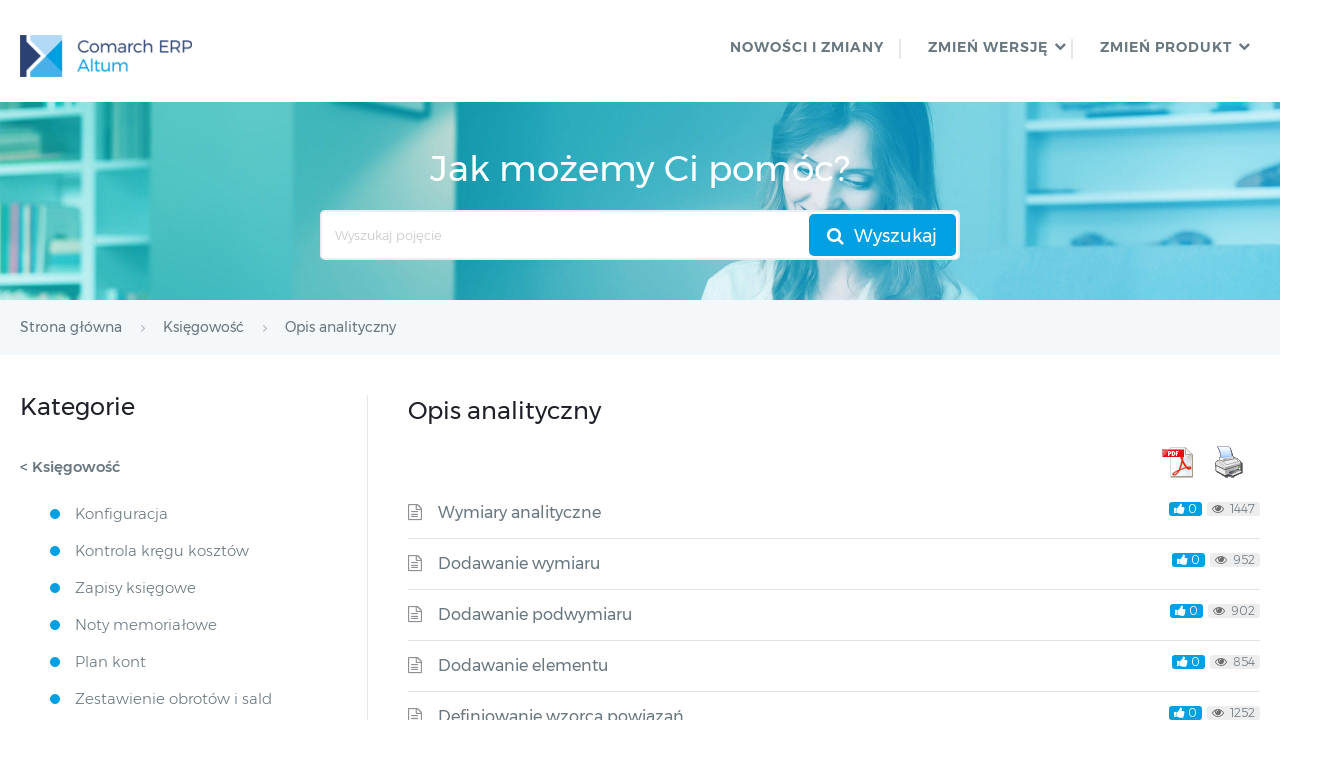

--- FILE ---
content_type: text/html; charset=UTF-8
request_url: https://pomoc.comarch.pl/altum/20221/ht_kb_category/opis-analityczny/
body_size: 9563
content:

<!DOCTYPE html>
<html lang="pl-PL">
    <head>
        <meta http-equiv="X-UA-Compatible" content="IE=edge">
        <meta charset="UTF-8" />
        <meta name="viewport" content="width=device-width">
        <link rel="profile" href="http://gmpg.org/xfn/11" />
        <link rel="pingback" href="https://pomoc.comarch.pl/altum/20221/xmlrpc.php" />
        <title>Opis analityczny  </title>
<meta name='robots' content='max-image-preview:large' />
<link rel="alternate" type="application/rss+xml" title="Baza Wiedzy programu Comarch ERP Altum 2022.1 &raquo; Kanał z wpisami" href="https://pomoc.comarch.pl/altum/20221/feed/" />
<link rel="alternate" type="application/rss+xml" title="Baza Wiedzy programu Comarch ERP Altum 2022.1 &raquo; Kanał z komentarzami" href="https://pomoc.comarch.pl/altum/20221/comments/feed/" />
<link rel="alternate" type="application/rss+xml" title="Kanał Baza Wiedzy programu Comarch ERP Altum 2022.1 &raquo; Opis analityczny Article Category" href="https://pomoc.comarch.pl/altum/20221/ht_kb_category/opis-analityczny/feed/" />
<style id='wp-img-auto-sizes-contain-inline-css' type='text/css'>
img:is([sizes=auto i],[sizes^="auto," i]){contain-intrinsic-size:3000px 1500px}
/*# sourceURL=wp-img-auto-sizes-contain-inline-css */
</style>
<link rel='stylesheet' id='hkb-style-css' href='https://pomoc.comarch.pl/altum/20221/wp-content/plugins/documentation-styles/css/styles.min.css?ver=1769462041' type='text/css' media='all' />
<link rel='stylesheet' id='montserrat-font-css' href='https://pomoc.comarch.pl/altum/20221/wp-content/plugins/documentation-styles/css/fonts.css?ver=1769462041' type='text/css' media='all' />
<link rel='stylesheet' id='shortcode-css' href='https://pomoc.comarch.pl/altum/20221/wp-content/themes/helpguru/css/shortcode.css?ver=6.9' type='text/css' media='all' />
<link rel='stylesheet' id='embed-pdf-viewer-css' href='https://pomoc.comarch.pl/altum/20221/wp-content/plugins/embed-pdf-viewer/css/embed-pdf-viewer.css?ver=2.4.6' type='text/css' media='screen' />
<style id='wp-emoji-styles-inline-css' type='text/css'>

	img.wp-smiley, img.emoji {
		display: inline !important;
		border: none !important;
		box-shadow: none !important;
		height: 1em !important;
		width: 1em !important;
		margin: 0 0.07em !important;
		vertical-align: -0.1em !important;
		background: none !important;
		padding: 0 !important;
	}
/*# sourceURL=wp-emoji-styles-inline-css */
</style>
<link rel='stylesheet' id='wp-block-library-css' href='https://pomoc.comarch.pl/altum/20221/wp-includes/css/dist/block-library/style.min.css?ver=6.9' type='text/css' media='all' />
<style id='global-styles-inline-css' type='text/css'>
:root{--wp--preset--aspect-ratio--square: 1;--wp--preset--aspect-ratio--4-3: 4/3;--wp--preset--aspect-ratio--3-4: 3/4;--wp--preset--aspect-ratio--3-2: 3/2;--wp--preset--aspect-ratio--2-3: 2/3;--wp--preset--aspect-ratio--16-9: 16/9;--wp--preset--aspect-ratio--9-16: 9/16;--wp--preset--color--black: #000000;--wp--preset--color--cyan-bluish-gray: #abb8c3;--wp--preset--color--white: #ffffff;--wp--preset--color--pale-pink: #f78da7;--wp--preset--color--vivid-red: #cf2e2e;--wp--preset--color--luminous-vivid-orange: #ff6900;--wp--preset--color--luminous-vivid-amber: #fcb900;--wp--preset--color--light-green-cyan: #7bdcb5;--wp--preset--color--vivid-green-cyan: #00d084;--wp--preset--color--pale-cyan-blue: #8ed1fc;--wp--preset--color--vivid-cyan-blue: #0693e3;--wp--preset--color--vivid-purple: #9b51e0;--wp--preset--gradient--vivid-cyan-blue-to-vivid-purple: linear-gradient(135deg,rgb(6,147,227) 0%,rgb(155,81,224) 100%);--wp--preset--gradient--light-green-cyan-to-vivid-green-cyan: linear-gradient(135deg,rgb(122,220,180) 0%,rgb(0,208,130) 100%);--wp--preset--gradient--luminous-vivid-amber-to-luminous-vivid-orange: linear-gradient(135deg,rgb(252,185,0) 0%,rgb(255,105,0) 100%);--wp--preset--gradient--luminous-vivid-orange-to-vivid-red: linear-gradient(135deg,rgb(255,105,0) 0%,rgb(207,46,46) 100%);--wp--preset--gradient--very-light-gray-to-cyan-bluish-gray: linear-gradient(135deg,rgb(238,238,238) 0%,rgb(169,184,195) 100%);--wp--preset--gradient--cool-to-warm-spectrum: linear-gradient(135deg,rgb(74,234,220) 0%,rgb(151,120,209) 20%,rgb(207,42,186) 40%,rgb(238,44,130) 60%,rgb(251,105,98) 80%,rgb(254,248,76) 100%);--wp--preset--gradient--blush-light-purple: linear-gradient(135deg,rgb(255,206,236) 0%,rgb(152,150,240) 100%);--wp--preset--gradient--blush-bordeaux: linear-gradient(135deg,rgb(254,205,165) 0%,rgb(254,45,45) 50%,rgb(107,0,62) 100%);--wp--preset--gradient--luminous-dusk: linear-gradient(135deg,rgb(255,203,112) 0%,rgb(199,81,192) 50%,rgb(65,88,208) 100%);--wp--preset--gradient--pale-ocean: linear-gradient(135deg,rgb(255,245,203) 0%,rgb(182,227,212) 50%,rgb(51,167,181) 100%);--wp--preset--gradient--electric-grass: linear-gradient(135deg,rgb(202,248,128) 0%,rgb(113,206,126) 100%);--wp--preset--gradient--midnight: linear-gradient(135deg,rgb(2,3,129) 0%,rgb(40,116,252) 100%);--wp--preset--font-size--small: 13px;--wp--preset--font-size--medium: 20px;--wp--preset--font-size--large: 36px;--wp--preset--font-size--x-large: 42px;--wp--preset--spacing--20: 0.44rem;--wp--preset--spacing--30: 0.67rem;--wp--preset--spacing--40: 1rem;--wp--preset--spacing--50: 1.5rem;--wp--preset--spacing--60: 2.25rem;--wp--preset--spacing--70: 3.38rem;--wp--preset--spacing--80: 5.06rem;--wp--preset--shadow--natural: 6px 6px 9px rgba(0, 0, 0, 0.2);--wp--preset--shadow--deep: 12px 12px 50px rgba(0, 0, 0, 0.4);--wp--preset--shadow--sharp: 6px 6px 0px rgba(0, 0, 0, 0.2);--wp--preset--shadow--outlined: 6px 6px 0px -3px rgb(255, 255, 255), 6px 6px rgb(0, 0, 0);--wp--preset--shadow--crisp: 6px 6px 0px rgb(0, 0, 0);}:where(.is-layout-flex){gap: 0.5em;}:where(.is-layout-grid){gap: 0.5em;}body .is-layout-flex{display: flex;}.is-layout-flex{flex-wrap: wrap;align-items: center;}.is-layout-flex > :is(*, div){margin: 0;}body .is-layout-grid{display: grid;}.is-layout-grid > :is(*, div){margin: 0;}:where(.wp-block-columns.is-layout-flex){gap: 2em;}:where(.wp-block-columns.is-layout-grid){gap: 2em;}:where(.wp-block-post-template.is-layout-flex){gap: 1.25em;}:where(.wp-block-post-template.is-layout-grid){gap: 1.25em;}.has-black-color{color: var(--wp--preset--color--black) !important;}.has-cyan-bluish-gray-color{color: var(--wp--preset--color--cyan-bluish-gray) !important;}.has-white-color{color: var(--wp--preset--color--white) !important;}.has-pale-pink-color{color: var(--wp--preset--color--pale-pink) !important;}.has-vivid-red-color{color: var(--wp--preset--color--vivid-red) !important;}.has-luminous-vivid-orange-color{color: var(--wp--preset--color--luminous-vivid-orange) !important;}.has-luminous-vivid-amber-color{color: var(--wp--preset--color--luminous-vivid-amber) !important;}.has-light-green-cyan-color{color: var(--wp--preset--color--light-green-cyan) !important;}.has-vivid-green-cyan-color{color: var(--wp--preset--color--vivid-green-cyan) !important;}.has-pale-cyan-blue-color{color: var(--wp--preset--color--pale-cyan-blue) !important;}.has-vivid-cyan-blue-color{color: var(--wp--preset--color--vivid-cyan-blue) !important;}.has-vivid-purple-color{color: var(--wp--preset--color--vivid-purple) !important;}.has-black-background-color{background-color: var(--wp--preset--color--black) !important;}.has-cyan-bluish-gray-background-color{background-color: var(--wp--preset--color--cyan-bluish-gray) !important;}.has-white-background-color{background-color: var(--wp--preset--color--white) !important;}.has-pale-pink-background-color{background-color: var(--wp--preset--color--pale-pink) !important;}.has-vivid-red-background-color{background-color: var(--wp--preset--color--vivid-red) !important;}.has-luminous-vivid-orange-background-color{background-color: var(--wp--preset--color--luminous-vivid-orange) !important;}.has-luminous-vivid-amber-background-color{background-color: var(--wp--preset--color--luminous-vivid-amber) !important;}.has-light-green-cyan-background-color{background-color: var(--wp--preset--color--light-green-cyan) !important;}.has-vivid-green-cyan-background-color{background-color: var(--wp--preset--color--vivid-green-cyan) !important;}.has-pale-cyan-blue-background-color{background-color: var(--wp--preset--color--pale-cyan-blue) !important;}.has-vivid-cyan-blue-background-color{background-color: var(--wp--preset--color--vivid-cyan-blue) !important;}.has-vivid-purple-background-color{background-color: var(--wp--preset--color--vivid-purple) !important;}.has-black-border-color{border-color: var(--wp--preset--color--black) !important;}.has-cyan-bluish-gray-border-color{border-color: var(--wp--preset--color--cyan-bluish-gray) !important;}.has-white-border-color{border-color: var(--wp--preset--color--white) !important;}.has-pale-pink-border-color{border-color: var(--wp--preset--color--pale-pink) !important;}.has-vivid-red-border-color{border-color: var(--wp--preset--color--vivid-red) !important;}.has-luminous-vivid-orange-border-color{border-color: var(--wp--preset--color--luminous-vivid-orange) !important;}.has-luminous-vivid-amber-border-color{border-color: var(--wp--preset--color--luminous-vivid-amber) !important;}.has-light-green-cyan-border-color{border-color: var(--wp--preset--color--light-green-cyan) !important;}.has-vivid-green-cyan-border-color{border-color: var(--wp--preset--color--vivid-green-cyan) !important;}.has-pale-cyan-blue-border-color{border-color: var(--wp--preset--color--pale-cyan-blue) !important;}.has-vivid-cyan-blue-border-color{border-color: var(--wp--preset--color--vivid-cyan-blue) !important;}.has-vivid-purple-border-color{border-color: var(--wp--preset--color--vivid-purple) !important;}.has-vivid-cyan-blue-to-vivid-purple-gradient-background{background: var(--wp--preset--gradient--vivid-cyan-blue-to-vivid-purple) !important;}.has-light-green-cyan-to-vivid-green-cyan-gradient-background{background: var(--wp--preset--gradient--light-green-cyan-to-vivid-green-cyan) !important;}.has-luminous-vivid-amber-to-luminous-vivid-orange-gradient-background{background: var(--wp--preset--gradient--luminous-vivid-amber-to-luminous-vivid-orange) !important;}.has-luminous-vivid-orange-to-vivid-red-gradient-background{background: var(--wp--preset--gradient--luminous-vivid-orange-to-vivid-red) !important;}.has-very-light-gray-to-cyan-bluish-gray-gradient-background{background: var(--wp--preset--gradient--very-light-gray-to-cyan-bluish-gray) !important;}.has-cool-to-warm-spectrum-gradient-background{background: var(--wp--preset--gradient--cool-to-warm-spectrum) !important;}.has-blush-light-purple-gradient-background{background: var(--wp--preset--gradient--blush-light-purple) !important;}.has-blush-bordeaux-gradient-background{background: var(--wp--preset--gradient--blush-bordeaux) !important;}.has-luminous-dusk-gradient-background{background: var(--wp--preset--gradient--luminous-dusk) !important;}.has-pale-ocean-gradient-background{background: var(--wp--preset--gradient--pale-ocean) !important;}.has-electric-grass-gradient-background{background: var(--wp--preset--gradient--electric-grass) !important;}.has-midnight-gradient-background{background: var(--wp--preset--gradient--midnight) !important;}.has-small-font-size{font-size: var(--wp--preset--font-size--small) !important;}.has-medium-font-size{font-size: var(--wp--preset--font-size--medium) !important;}.has-large-font-size{font-size: var(--wp--preset--font-size--large) !important;}.has-x-large-font-size{font-size: var(--wp--preset--font-size--x-large) !important;}
/*# sourceURL=global-styles-inline-css */
</style>

<style id='classic-theme-styles-inline-css' type='text/css'>
/*! This file is auto-generated */
.wp-block-button__link{color:#fff;background-color:#32373c;border-radius:9999px;box-shadow:none;text-decoration:none;padding:calc(.667em + 2px) calc(1.333em + 2px);font-size:1.125em}.wp-block-file__button{background:#32373c;color:#fff;text-decoration:none}
/*# sourceURL=/wp-includes/css/classic-themes.min.css */
</style>
<link rel='stylesheet' id='crp-public-css' href='https://pomoc.comarch.pl/altum/20221/wp-content/plugins/custom-related-posts/dist/public.css?ver=1.8.1' type='text/css' media='all' />
<link rel='stylesheet' id='pdfprnt_frontend-css' href='https://pomoc.comarch.pl/altum/20221/wp-content/plugins/pdf-print/css/frontend.css?ver=2.4.6' type='text/css' media='all' />
<link rel='stylesheet' id='ht-theme-style-css' href='https://pomoc.comarch.pl/altum/20221/wp-content/themes/helpguru/css/style.css?ver=6.9' type='text/css' media='all' />
<style id='ht-theme-style-inline-css' type='text/css'>
a, a:visited, .bbp-author-name { color: #32a3cb; } a:hover { color: #32a3cb; } #site-header { background: #2e97bd; } @media screen and (max-width: 768px) { #nav-primary-menu { background: #2e97bd; } } #site-header, #site-header a, #site-header a:visited, #site-header a:hover, #nav-primary button { color:#ffffff; } #page-header { background: #32a3cb; } #page-header, #page-header a, #page-header a:visited, #page-header a:hover, #page-header #page-header-title { color:#ffffff; } #page-header #page-header-tagline { color:rgba(255,255,255,0.9); } #ht-site-container.ht-layout-boxed { max-width: 1200px; box-shadow: 0 0 55px rgba(0,0,0,0.15); } #homepage-features .hf-block i { color: #32a3cb; } .hkb_widget_exit__btn { background: #32a3cb; }
/*# sourceURL=ht-theme-style-inline-css */
</style>
<link rel='stylesheet' id='ht-kb-css' href='https://pomoc.comarch.pl/altum/20221/wp-content/themes/helpguru/css/ht-kb.css?ver=6.9' type='text/css' media='all' />
<link rel='stylesheet' id='font-awesome-css' href='https://pomoc.comarch.pl/altum/20221/wp-content/themes/helpguru/inc/ht-core/libraries/font-awesome/css/font-awesome.min.css?ver=6.9' type='text/css' media='all' />
<link rel='stylesheet' id='tablepress-default-css' href='https://pomoc.comarch.pl/altum/20221/wp-content/tablepress-combined.min.css?ver=34' type='text/css' media='all' />
<script type="text/javascript" src="https://pomoc.comarch.pl/altum/20221/wp-content/themes/helpguru/js/jquery-3.3.1.min.js" id="jquery-core-js"></script>
<link rel="https://api.w.org/" href="https://pomoc.comarch.pl/altum/20221/wp-json/" /><link rel="EditURI" type="application/rsd+xml" title="RSD" href="https://pomoc.comarch.pl/altum/20221/xmlrpc.php?rsd" />
<meta name="generator" content="WordPress 6.9" />
<!-- Heroic Knowledge Base custom styles --><style>.comarch_product.v2017-1 {
border:none;}
.comarch_product.v2017-1 .product_title{
display:none;}
.comarch_product.v2017-1 .product_content{
color: #4b4d4d;
padding: initial;
font-style: normal}
</style><meta name="generator" content="Heroic Knowledge Base v2.7.11" />
<!-- Analytics by WP Statistics - https://wp-statistics.com -->
<!--[if lt IE 9]><script src="https://pomoc.comarch.pl/altum/20221/wp-content/themes/helpguru/inc/ht-core/js/html5.js"></script><![endif]--><!--[if (gte IE 6)&(lte IE 8)]><script src="https://pomoc.comarch.pl/altum/20221/wp-content/themes/helpguru/inc/ht-core/js/selectivizr-min.js"></script><![endif]--><link rel="icon" href="https://pomoc.comarch.pl/altum/20221/wp-content/uploads/cache/2017/06/cropped-Comarch_ERP-XT-512-favicon/1318050325.jpg" sizes="32x32" />
<link rel="icon" href="https://pomoc.comarch.pl/altum/20221/wp-content/uploads/cache/2017/06/cropped-Comarch_ERP-XT-512-favicon/931251032.jpg" sizes="192x192" />
<link rel="apple-touch-icon" href="https://pomoc.comarch.pl/altum/20221/wp-content/uploads/cache/2017/06/cropped-Comarch_ERP-XT-512-favicon/2381243664.jpg" />
<meta name="msapplication-TileImage" content="https://pomoc.comarch.pl/altum/20221/wp-content/uploads/cache/2017/06/cropped-Comarch_ERP-XT-512-favicon/3573115096.jpg" />
		<style type="text/css" id="wp-custom-css">
			

.hkb-article__content h1, .hkb-article__content h2, .hkb-article__content h3, .hkb-article__content h4, .hkb-article__content h5, .hkb-article__content h6 {
	margin-top: 40px !important;
	margin-bottom: 15px!important;

}

#content p,
#content ul,
#content ol,
#content dd,
#content pre,
#content hr {
	margin-bottom: 15px;
}

.entry-title {
    color: #365f9a !important
}

.entry-content h1, h2, h3, h4, h5, h6 {
color: #365f9a
}

.entry-content h3 {
	font-size: 14pt
}

.entry-content h4 {
	font-size: 13pt	!important
}

img {
  padding-top: 20px;
	padding-bottom: 10px;
}

img.symbol {
     margin: 0px;
     padding: 0px;
}

ul {
   
    margin-left: 25px;
} 

ul li {
	margin-bottom: 5px;

	}

.wp-caption-text {
    font-size: 15px;
	color: #8db3e2
}

p {
	text-align: justify;
	text-justify: auto;
}

.help-erp ul li {
	    font-size: 12px;
	    padding: 1px 5px;
}

.hkb-article__content ul li {
	font-size: 16px;
}

.hkb-category__title h2 {
	    font-family: "Montserrat",sans-serif;
	    color: #1e2129;
}
.CenterTableRows td, th{
	text-align:center !important;
}

.help-erp #site-header li.menu-item::after {
    content: '';
    width: 2px;
    height: 20px;
    background: #e5e6e9;
    position: absolute;
    top: 9px;
}

 .ht-container {max-width: 1366px;}

.document-alert-box { 
  margin-bottom: 15px;
}

.hkb-article__content ul li {
    list-style-image: url([data-uri])!important;
}
		</style>
		        <!-- Global site tag (gtag.js) - Google Analytics -->
        <script async src="https://www.googletagmanager.com/gtag/js?id=UA-30472426-29"></script>
        <script>
            window.dataLayer = window.dataLayer || [];
            function gtag(){dataLayer.push(arguments);}
            gtag('js', new Date());

            gtag('config', 'UA-30472426-29');
        </script>
    </head>
<body class="archive tax-ht_kb_category term-opis-analityczny term-828 wp-theme-helpguru help-erp ht-kb chrome" itemtype="http://schema.org/WebPage" itemscope="itemscope">

<!-- #ht-site-container -->
<div id="ht-site-container" class="clearfix ht-layout-fullwidth">

    <!-- #header -->
    <header id="site-header" class="clearfix" role="banner" itemtype="http://schema.org/WPHeader" itemscope="itemscope">
    <div class="ht-container clearfix">

    <!-- #logo -->
    <div id="logo">
        <a title="Baza Wiedzy programu Comarch ERP Altum 2022.1" href="https://pomoc.comarch.pl/altum/20221">
            <img alt="Baza Wiedzy programu Comarch ERP Altum 2022.1" src="https://pomoc.comarch.pl/altum/20221/wp-content/uploads/2019/08/Comarch_Altum-1.png" />
                        </a>
    </div>
    <!-- /#logo -->

            <!-- #primary-nav -->
        <nav id="nav-primary" role="navigation" itemtype="http://schema.org/SiteNavigationElement" itemscope="itemscope">
            <button id="ht-nav-toggle"><span>Menu</span></button>
            <div id="nav-primary-menu" class="menu-header-menu-container"><ul id="menu-header-menu" class=""><li id="menu-item-20219" class="menu-item menu-item-type-custom menu-item-object-custom menu-item-20219"><a href="https://pomoc.comarch.pl/altum/20221/ht_kb_category/co-nowego/">Nowości i zmiany</a></li>
<li id="menu-item-20705" class="menu-item menu-item-type-custom menu-item-object-custom menu-item-has-children menu-item-20705"><a href="#">ZMIEŃ WERSJĘ</a>
<ul class="sub-menu">
	<li id="menu-item-21844" class="menu-item menu-item-type-custom menu-item-object-custom menu-item-21844"><a href="https://pomoc.comarch.pl/altum/">2024.5</a></li>
	<li id="menu-item-21839" class="menu-item menu-item-type-custom menu-item-object-custom menu-item-21839"><a href="https://pomoc.comarch.pl/altum/20241/">2024.1</a></li>
	<li id="menu-item-21835" class="menu-item menu-item-type-custom menu-item-object-custom menu-item-21835"><a href="https://pomoc.comarch.pl/altum/20240">2024.0.1</a></li>
	<li id="menu-item-21829" class="menu-item menu-item-type-custom menu-item-object-custom menu-item-21829"><a href="https://pomoc.comarch.pl/altum/2023">2023.0</a></li>
	<li id="menu-item-21826" class="menu-item menu-item-type-custom menu-item-object-custom menu-item-21826"><a href="https://pomoc.comarch.pl/altum/20225/">2022.5</a></li>
	<li id="menu-item-21767" class="menu-item menu-item-type-custom menu-item-object-custom menu-item-21767"><a href="https://pomoc.comarch.pl/altum/20220/">2022.0</a></li>
	<li id="menu-item-21693" class="menu-item menu-item-type-custom menu-item-object-custom menu-item-21693"><a href="https://pomoc.comarch.pl/altum/20215/">2021.5</a></li>
	<li id="menu-item-21617" class="menu-item menu-item-type-custom menu-item-object-custom menu-item-21617"><a href="https://pomoc.comarch.pl/altum/20212/">2021.2</a></li>
	<li id="menu-item-21466" class="menu-item menu-item-type-custom menu-item-object-custom menu-item-21466"><a href="https://pomoc.comarch.pl/altum/20211/">2021.1</a></li>
	<li id="menu-item-21424" class="menu-item menu-item-type-custom menu-item-object-custom menu-item-21424"><a href="https://pomoc.comarch.pl/altum/20210/">2021.0</a></li>
	<li id="menu-item-21159" class="menu-item menu-item-type-custom menu-item-object-custom menu-item-21159"><a href="https://pomoc.comarch.pl/altum/201952/">2019.5.2</a></li>
	<li id="menu-item-20706" class="menu-item menu-item-type-custom menu-item-object-custom menu-item-20706"><a href="https://pomoc.comarch.pl/altum/201951/">2019.5.1</a></li>
</ul>
</li>
<li id="menu-item-8678" class="menu-item menu-item-type-custom menu-item-object-custom menu-item-has-children menu-item-8678"><a href="#">ZMIEŃ PRODUKT</a>
<ul class="sub-menu">
	<li id="menu-item-20211" class="menu-item menu-item-type-custom menu-item-object-custom menu-item-20211"><a href="https://pomoc.comarch.pl/altum/20221/hr/pl/2019_5/">Comarch ERP Altum HR</a></li>
	<li id="menu-item-8682" class="menu-item menu-item-type-custom menu-item-object-custom menu-item-8682"><a href="https://pomoc.comarchesklep.pl/">Comarch e-Sklep</a></li>
	<li id="menu-item-16020" class="menu-item menu-item-type-custom menu-item-object-custom menu-item-16020"><a href="https://pomoc.comarch.pl/mobile/pl/">Comarch Mobile</a></li>
	<li id="menu-item-20206" class="menu-item menu-item-type-custom menu-item-object-custom menu-item-20206"><a href="https://pomoc.comarch.pl/pos/">Comarch POS</a></li>
	<li id="menu-item-21406" class="menu-item menu-item-type-custom menu-item-object-custom menu-item-21406"><a href="https://pomoc.comarch.pl/mpos/altum/">Comarch mPOS</a></li>
	<li id="menu-item-13221" class="menu-item menu-item-type-custom menu-item-object-custom menu-item-13221"><a href="https://pomoc.comarch.pl/wms/pl/">Comarch WMS</a></li>
	<li id="menu-item-20913" class="menu-item menu-item-type-custom menu-item-object-custom menu-item-20913"><a href="https://pomoc.comarch.pl/dms/">Comarch DMS</a></li>
	<li id="menu-item-20914" class="menu-item menu-item-type-custom menu-item-object-custom menu-item-20914"><a href="https://pomoc.comarch.pl/b2b/pl/">Comarch B2B</a></li>
	<li id="menu-item-158" class="menu-item menu-item-type-custom menu-item-object-custom menu-item-158"><a href="https://spolecznosc.comarch.pl/">Społeczność Comarch</a></li>
</ul>
</li>
</ul></div>        </nav>
        <!-- /#primary-nav -->
    
    </div>
    </header>
    <!-- /#header -->

<!-- #page-header -->
<section id="page-header" class="clearfix">
<div class="ht-container">
	<p id="page-header-title">Jak możemy Ci pomóc?</p>
		
        <form class="hkb-site-search" method="get" action="https://pomoc.comarch.pl/altum/20221/">
        <label class="hkb-screen-reader-text" for="s">Search For</label>
        <input class="hkb-site-search__field" type="text" value="" placeholder="Wyszukaj pojęcie" name="s" autocomplete="off">
        <input type="hidden" name="ht-kb-search" value="1" />
        <input type="hidden" name="lang" value=""/>
        <button class="hkb-site-search__button" type="submit"><span>Wyszukaj</span></button>
    </form>
</div>
</section>
<!-- /#page-header -->

<!-- #page-header-breadcrumbs -->
<section id="page-header-breadcrumbs" class="clearfix">
<div class="ht-container">
		

<!-- .hkb-breadcrumbs -->
                        <ol class="hkb-breadcrumbs" itemscope itemtype="http://schema.org/BreadcrumbList">
                                                    <li itemprop="itemListElement" itemscope itemtype="http://schema.org/ListItem">
                    <a itemprop="item" href="https://pomoc.comarch.pl/altum/20221" title="Strona główna">
                        <span itemprop="name">Strona główna</span>
                    </a>
                    <meta itemprop="position" content="1" />
                </li>               
                            <li itemprop="itemListElement" itemscope itemtype="http://schema.org/ListItem">
                    <a itemprop="item" href="https://pomoc.comarch.pl/altum/20221/ht_kb_category/modul-ksiegowosc/" title="View all posts in Księgowość">
                        <span itemprop="name">Księgowość</span>
                    </a>
                    <meta itemprop="position" content="2" />
                </li>               
                            <li itemprop="itemListElement" itemscope itemtype="http://schema.org/ListItem">
                    <a itemprop="item" href="https://pomoc.comarch.pl/altum/20221/ht_kb_category/opis-analityczny/" title="View all posts in Opis analityczny">
                        <span itemprop="name">Opis analityczny</span>
                    </a>
                    <meta itemprop="position" content="3" />
                </li>               
                    </ol>
            <!-- /.hkb-breadcrumbs -->
</div>
</section>
<!-- /#page-header -->

<!-- #primary -->
<div id="primary" class="sidebar-left clearfix">
    <div class="ht-container">

        <!-- #content -->
        <main id="content" role="main" itemscope="itemscope" itemprop="mainContentOfPage">

            <!-- #ht-kb -->
            <div id="hkb" class="hkb-template-category">

                <!-- .ht-category -->
                <div class="hkb-category" data-hkb-cat-icon="">

                    
                    <!-- .ht-category__header -->
                    <div class="hkb-category__header">
                        <h2 class="hkb-category__title">
                            Opis analityczny
                        </h2>

                        
                        
                        
                    </div>
                    <!-- /.ht-category__header -->
                    
                        <div class="pdfprnt-buttons pdfprnt-buttons-archive pdfprnt-top-right"><a href="https://pomoc.comarch.pl/altum/20221/ht_kb_category/opis-analityczny/?print=pdf-search" class="pdfprnt-button pdfprnt-button-pdf" target="_blank"><img src="https://pomoc.comarch.pl/altum/20221/wp-content/plugins/pdf-print/images/pdf.png" alt="image_pdf" title="View PDF" /></a><a href="https://pomoc.comarch.pl/altum/20221/ht_kb_category/opis-analityczny/?print=print-search" class="pdfprnt-button pdfprnt-button-print" target="_blank"><img src="https://pomoc.comarch.pl/altum/20221/wp-content/plugins/pdf-print/images/print.png" alt="image_print" title="Print Content" /></a></div>
                            <article id="post-19458" class="hkb-article hkb-article__format-standard" >

    <h3 class="hkb-article__title" itemprop="headline">
        <a href="https://pomoc.comarch.pl/altum/20221/documentation/wymiary-analityczne/" rel="bookmark">Wymiary analityczne</a>
    </h3>

         <!-- .hkb-meta -->
    <ul class="hkb-meta">

                            <li class="hkb-meta__usefulness hkb-meta__usefulness--good">0</li>
                            <li class="hkb-meta__views">
    1447</li>                                            
    </ul>
    <!-- /.hkb-meta -->

</article>
                        
                            <article id="post-19464" class="hkb-article hkb-article__format-standard" >

    <h3 class="hkb-article__title" itemprop="headline">
        <a href="https://pomoc.comarch.pl/altum/20221/documentation/dodawanie-wymiaru/" rel="bookmark">Dodawanie wymiaru</a>
    </h3>

         <!-- .hkb-meta -->
    <ul class="hkb-meta">

                            <li class="hkb-meta__usefulness hkb-meta__usefulness--good">0</li>
                            <li class="hkb-meta__views">
    952</li>                                            
    </ul>
    <!-- /.hkb-meta -->

</article>
                        
                            <article id="post-19467" class="hkb-article hkb-article__format-standard" >

    <h3 class="hkb-article__title" itemprop="headline">
        <a href="https://pomoc.comarch.pl/altum/20221/documentation/dodawanie-podwymiaru/" rel="bookmark">Dodawanie podwymiaru</a>
    </h3>

         <!-- .hkb-meta -->
    <ul class="hkb-meta">

                            <li class="hkb-meta__usefulness hkb-meta__usefulness--good">0</li>
                            <li class="hkb-meta__views">
    902</li>                                            
    </ul>
    <!-- /.hkb-meta -->

</article>
                        
                            <article id="post-19472" class="hkb-article hkb-article__format-standard" >

    <h3 class="hkb-article__title" itemprop="headline">
        <a href="https://pomoc.comarch.pl/altum/20221/documentation/dodawanie-elementu/" rel="bookmark">Dodawanie elementu</a>
    </h3>

         <!-- .hkb-meta -->
    <ul class="hkb-meta">

                            <li class="hkb-meta__usefulness hkb-meta__usefulness--good">0</li>
                            <li class="hkb-meta__views">
    854</li>                                            
    </ul>
    <!-- /.hkb-meta -->

</article>
                        
                            <article id="post-19476" class="hkb-article hkb-article__format-standard" >

    <h3 class="hkb-article__title" itemprop="headline">
        <a href="https://pomoc.comarch.pl/altum/20221/documentation/definiowanie-wzorca-powiazan/" rel="bookmark">Definiowanie wzorca powiązań</a>
    </h3>

         <!-- .hkb-meta -->
    <ul class="hkb-meta">

                            <li class="hkb-meta__usefulness hkb-meta__usefulness--good">0</li>
                            <li class="hkb-meta__views">
    1252</li>                                            
    </ul>
    <!-- /.hkb-meta -->

</article>
                        
                            <article id="post-19484" class="hkb-article hkb-article__format-standard" >

    <h3 class="hkb-article__title" itemprop="headline">
        <a href="https://pomoc.comarch.pl/altum/20221/documentation/przypisywanie-wymiarow-oraz-wzorcow-powiazan-do-dokumentow/" rel="bookmark">Przypisywanie wymiarów oraz wzorców powiązań do dokumentów</a>
    </h3>

         <!-- .hkb-meta -->
    <ul class="hkb-meta">

                            <li class="hkb-meta__usefulness hkb-meta__usefulness--good">0</li>
                            <li class="hkb-meta__views">
    956</li>                                            
    </ul>
    <!-- /.hkb-meta -->

</article>
                        
                            <article id="post-19489" class="hkb-article hkb-article__format-standard" >

    <h3 class="hkb-article__title" itemprop="headline">
        <a href="https://pomoc.comarch.pl/altum/20221/documentation/kontrola-poprawnosci-opisu-analitycznego/" rel="bookmark">Kontrola poprawności opisu analitycznego</a>
    </h3>

         <!-- .hkb-meta -->
    <ul class="hkb-meta">

                            <li class="hkb-meta__usefulness hkb-meta__usefulness--good">0</li>
                            <li class="hkb-meta__views">
    981</li>                                            
    </ul>
    <!-- /.hkb-meta -->

</article>
                        
                            <article id="post-19492" class="hkb-article hkb-article__format-standard" >

    <h3 class="hkb-article__title" itemprop="headline">
        <a href="https://pomoc.comarch.pl/altum/20221/documentation/filtrowanie-zapisow-ksiegowych-na-koncie-w-oparciu-o-opis-analityczny/" rel="bookmark">Filtrowanie zapisów księgowych na koncie w oparciu o opis analityczny</a>
    </h3>

         <!-- .hkb-meta -->
    <ul class="hkb-meta">

                            <li class="hkb-meta__usefulness hkb-meta__usefulness--good">0</li>
                            <li class="hkb-meta__views">
    930</li>                                            
    </ul>
    <!-- /.hkb-meta -->

</article>
                        
                            <article id="post-19505" class="hkb-article hkb-article__format-standard" >

    <h3 class="hkb-article__title" itemprop="headline">
        <a href="https://pomoc.comarch.pl/altum/20221/documentation/opis-analityczny-na-kartach-obiektow/" rel="bookmark">Opis analityczny na kartach obiektów</a>
    </h3>

         <!-- .hkb-meta -->
    <ul class="hkb-meta">

                            <li class="hkb-meta__usefulness hkb-meta__usefulness--good">0</li>
                            <li class="hkb-meta__views">
    967</li>                                            
    </ul>
    <!-- /.hkb-meta -->

</article>
                        
                            <article id="post-19509" class="hkb-article hkb-article__format-standard" >

    <h3 class="hkb-article__title" itemprop="headline">
        <a href="https://pomoc.comarch.pl/altum/20221/documentation/opis-analityczny-na-karcie-artykulu/" rel="bookmark">Opis analityczny na karcie artykułu</a>
    </h3>

         <!-- .hkb-meta -->
    <ul class="hkb-meta">

                            <li class="hkb-meta__usefulness hkb-meta__usefulness--good">0</li>
                            <li class="hkb-meta__views">
    815</li>                                            
    </ul>
    <!-- /.hkb-meta -->

</article>
                        
                            <article id="post-19512" class="hkb-article hkb-article__format-standard" >

    <h3 class="hkb-article__title" itemprop="headline">
        <a href="https://pomoc.comarch.pl/altum/20221/documentation/opis-analityczny-na-karcie-kontrahenta/" rel="bookmark">Opis analityczny na karcie kontrahenta</a>
    </h3>

         <!-- .hkb-meta -->
    <ul class="hkb-meta">

                            <li class="hkb-meta__usefulness hkb-meta__usefulness--good">0</li>
                            <li class="hkb-meta__views">
    828</li>                                            
    </ul>
    <!-- /.hkb-meta -->

</article>
                        
                            <article id="post-19515" class="hkb-article hkb-article__format-standard" >

    <h3 class="hkb-article__title" itemprop="headline">
        <a href="https://pomoc.comarch.pl/altum/20221/documentation/opis-analityczny-na-koncie-ksiegowym/" rel="bookmark">Opis analityczny na koncie księgowym</a>
    </h3>

         <!-- .hkb-meta -->
    <ul class="hkb-meta">

                            <li class="hkb-meta__usefulness hkb-meta__usefulness--good">0</li>
                            <li class="hkb-meta__views">
    759</li>                                            
    </ul>
    <!-- /.hkb-meta -->

</article>
                        
                            <article id="post-19518" class="hkb-article hkb-article__format-standard" >

    <h3 class="hkb-article__title" itemprop="headline">
        <a href="https://pomoc.comarch.pl/altum/20221/documentation/opis-analityczny-na-karcie-srodka-trwalego/" rel="bookmark">Opis analityczny na karcie środka trwałego</a>
    </h3>

         <!-- .hkb-meta -->
    <ul class="hkb-meta">

                            <li class="hkb-meta__usefulness hkb-meta__usefulness--good">0</li>
                            <li class="hkb-meta__views">
    977</li>                                            
    </ul>
    <!-- /.hkb-meta -->

</article>
                        
                            <article id="post-19521" class="hkb-article hkb-article__format-standard" >

    <h3 class="hkb-article__title" itemprop="headline">
        <a href="https://pomoc.comarch.pl/altum/20221/documentation/dodawanie-opisu-analitycznego-na-dokumentach/" rel="bookmark">Dodawanie opisu analitycznego na dokumentach</a>
    </h3>

         <!-- .hkb-meta -->
    <ul class="hkb-meta">

                            <li class="hkb-meta__usefulness hkb-meta__usefulness--good">1</li>
                            <li class="hkb-meta__views">
    1289</li>                                            
    </ul>
    <!-- /.hkb-meta -->

</article>
                        
                            <article id="post-19559" class="hkb-article hkb-article__format-standard" >

    <h3 class="hkb-article__title" itemprop="headline">
        <a href="https://pomoc.comarch.pl/altum/20221/documentation/opis-analityczny-na-dokumentach-handlowych-i-magazynowych/" rel="bookmark">Opis analityczny na dokumentach handlowych i magazynowych</a>
    </h3>

         <!-- .hkb-meta -->
    <ul class="hkb-meta">

                            <li class="hkb-meta__usefulness hkb-meta__usefulness--good">0</li>
                            <li class="hkb-meta__views">
    1009</li>                                            
    </ul>
    <!-- /.hkb-meta -->

</article>
                        
                            <article id="post-19566" class="hkb-article hkb-article__format-standard" >

    <h3 class="hkb-article__title" itemprop="headline">
        <a href="https://pomoc.comarch.pl/altum/20221/documentation/opis-analityczny-na-dokumentach-srodkow-trwalych/" rel="bookmark">Opis analityczny na dokumentach środków trwałych</a>
    </h3>

         <!-- .hkb-meta -->
    <ul class="hkb-meta">

                            <li class="hkb-meta__usefulness hkb-meta__usefulness--good">0</li>
                            <li class="hkb-meta__views">
    680</li>                                            
    </ul>
    <!-- /.hkb-meta -->

</article>
                        
                            <article id="post-19569" class="hkb-article hkb-article__format-standard" >

    <h3 class="hkb-article__title" itemprop="headline">
        <a href="https://pomoc.comarch.pl/altum/20221/documentation/opis-analityczny-na-nocie-memorialowej/" rel="bookmark">Opis analityczny na nocie memoriałowej</a>
    </h3>

         <!-- .hkb-meta -->
    <ul class="hkb-meta">

                            <li class="hkb-meta__usefulness hkb-meta__usefulness--good">0</li>
                            <li class="hkb-meta__views">
    879</li>                                            
    </ul>
    <!-- /.hkb-meta -->

</article>
                        
                            <article id="post-19572" class="hkb-article hkb-article__format-standard" >

    <h3 class="hkb-article__title" itemprop="headline">
        <a href="https://pomoc.comarch.pl/altum/20221/documentation/opis-analityczny-na-dokumencie-bilansu-otwarcia/" rel="bookmark">Opis analityczny na dokumencie bilansu otwarcia</a>
    </h3>

         <!-- .hkb-meta -->
    <ul class="hkb-meta">

                            <li class="hkb-meta__usefulness hkb-meta__usefulness--good">0</li>
                            <li class="hkb-meta__views">
    1080</li>                                            
    </ul>
    <!-- /.hkb-meta -->

</article>
                        
                            <article id="post-19575" class="hkb-article hkb-article__format-standard" >

    <h3 class="hkb-article__title" itemprop="headline">
        <a href="https://pomoc.comarch.pl/altum/20221/documentation/opis-analityczny-na-zapisie-ksiegowym/" rel="bookmark">Opis analityczny na zapisie księgowym</a>
    </h3>

         <!-- .hkb-meta -->
    <ul class="hkb-meta">

                            <li class="hkb-meta__usefulness hkb-meta__usefulness--good">0</li>
                            <li class="hkb-meta__views">
    1205</li>                                            
    </ul>
    <!-- /.hkb-meta -->

</article>
                        
                        <nav class="hkb-pagination">
                                                    </nav>

                                    	




                </div>
                <!-- /.ht-category -->

            </div>
            <!-- /#ht-kb -->

        </main>
        <!-- /#content -->

        
                <aside id="sidebar" role="complementary" itemtype="http://schema.org/WPSideBar" itemscope="itemscope">
            <h2 class="hkb-category__title">Kategorie</h2>
            <ul class="hkb-category-list"></ul><h3><a style="font-size: 15px; text-decoration:none; font-family:Montserrat,sans-serif; font-weight: 450; color: #697780;" href="https://pomoc.comarch.pl/altum/20221/ht_kb_category/modul-ksiegowosc/">< Księgowość</a></h3><ul class="hkb-category-list"><li ><a href="https://pomoc.comarch.pl/altum/20221/ht_kb_category/konfiguracja-modul-ksiegowosc/" style=" font-weight: 300;">Konfiguracja</a></li><li ><a href="https://pomoc.comarch.pl/altum/20221/ht_kb_category/kontrola-kregu-kosztow/" style=" font-weight: 300;">Kontrola kręgu kosztów</a></li><li ><a href="https://pomoc.comarch.pl/altum/20221/ht_kb_category/zapisy-ksiegowe/" style=" font-weight: 300;">Zapisy księgowe</a></li><li ><a href="https://pomoc.comarch.pl/altum/20221/ht_kb_category/noty-memorialowe/" style=" font-weight: 300;">Noty memoriałowe</a></li><li ><a href="https://pomoc.comarch.pl/altum/20221/ht_kb_category/ksiegowosc-plan-kont/" style=" font-weight: 300;">Plan kont</a></li><li ><a href="https://pomoc.comarch.pl/altum/20221/ht_kb_category/zestawienie-obrotow-i-sald/" style=" font-weight: 300;">Zestawienie obrotów i sald</a></li><li ><a href="https://pomoc.comarch.pl/altum/20221/ht_kb_category/bilans-otwarcia/" style=" font-weight: 300;">Bilans otwarcia</a></li><li ><a href="https://pomoc.comarch.pl/altum/20221/ht_kb_category/ksiegowanie-dokumentow/" style=" font-weight: 300;">Księgowanie dokumentów</a></li><li ><a href="https://pomoc.comarch.pl/altum/20221/ht_kb_category/schematy-ksiegowan-okresowych/" style=" font-weight: 300;">Schematy księgowań okresowych</a></li><li ><a href="https://pomoc.comarch.pl/altum/20221/ht_kb_category/zestawienia-ksiegowe/" style=" font-weight: 300;">Zestawienia księgowe</a></li><li ><a href="https://pomoc.comarch.pl/altum/20221/ht_kb_category/deklaracje/" style=" font-weight: 300;">Deklaracje</a></li><li ><a href="https://pomoc.comarch.pl/altum/20221/ht_kb_category/rozrachunki/" style=" font-weight: 300;">Rozrachunki</a></li><li ><a href="https://pomoc.comarch.pl/altum/20221/ht_kb_category/rejestry-vat/" style=" font-weight: 300;">Rejestry VAT</a></li><li><a href="https://pomoc.comarch.pl/altum/20221/ht_kb_category/opis-analityczny/" style="font-weight: 500;">Opis analityczny</a></li><li ><a href="https://pomoc.comarch.pl/altum/20221/ht_kb_category/rozliczenia-z-bankiem/" style=" font-weight: 300;">Rozliczenia z bankiem</a></li><li ><a href="https://pomoc.comarch.pl/altum/20221/ht_kb_category/funkcje-specjalne/" style=" font-weight: 300;">Funkcje specjalne</a></li></ul></ul><br><br>        </aside>
            </div>
    <!-- /.ht-container -->
</div>
<!-- /#primary -->

<!-- #site-footer-widgets -->
<section id="site-footer-widgets">
<div class="ht-container">

<div class="ht-grid ht-grid-gutter-20">
	<section id="text-2" class="widget widget_text ht-grid-col ht-grid-6"><h4 class="widget-title">Społeczność Comarch ERP</h4>			<div class="textwidget"><p>Dzięki społeczności Comarch ERP rozwiązujemy problemy, dzielimy się pomysłami oraz informujemy o nowościach.</p>
<p><a href="https://spolecznosc.comarch.pl/">Dołącz do Społeczności Comarch </a></p>
</div>
		</section><section id="text-3" class="widget widget_text ht-grid-col ht-grid-6">			<div class="textwidget"><div class="ht-grid-col ht-grid-6 no-padding-left">
<h4 class="widget-title">Przydatne linki</h4>
<p><a href="/altum/spis-tresci">Spis treści</a><br />
<a href="http://www.comarch.pl/erp/dla-klientow/">Strony dla Klientów </a><br />
<a href="http://www.comarch.pl/erp/dla-partnerow/">Strony dla Partnerów</a></p>
</div>
<div class="ht-grid-col ht-grid-6 no-padding-left">
<h4 class="widget-title">Kontakt</h4>
<p><a href="https://www.comarch.pl/erp/kontakt/">Numery telefonów</a><br />
<a href="http://www.erp.comarch.pl/mapasprzedazy/">Znajdź Partnera Comarch</a></p>
</div>
</div>
		</section></div>	

</div>
</section>
<!-- /#site-footer-widgets -->

<!-- #site-footer -->
<footer id="site-footer" class="clearfix" itemtype="http://schema.org/WPFooter" itemscope="itemscope">
<div class="ht-container">

  
  
</div>
</footer> 
<!-- /#site-footer -->

<script type="speculationrules">
{"prefetch":[{"source":"document","where":{"and":[{"href_matches":"/altum/20221/*"},{"not":{"href_matches":["/altum/20221/wp-*.php","/altum/20221/wp-admin/*","/altum/20221/wp-content/uploads/*","/altum/20221/wp-content/*","/altum/20221/wp-content/plugins/*","/altum/20221/wp-content/themes/helpguru/*","/altum/20221/*\\?(.+)"]}},{"not":{"selector_matches":"a[rel~=\"nofollow\"]"}},{"not":{"selector_matches":".no-prefetch, .no-prefetch a"}}]},"eagerness":"conservative"}]}
</script>
<script type="text/javascript" src="https://pomoc.comarch.pl/altum/20221/wp-content/plugins/ht-knowledge-base/js/jquery.livesearch.js?ver=6.9" id="ht-kb-live-search-plugin-js"></script>
<script type="text/javascript" id="ht-kb-live-search-js-extra">
/* <![CDATA[ */
var hkbJSSettings = {"liveSearchUrl":"https://pomoc.comarch.pl/altum/20221/?ajax=1&ht-kb-search=1&s=","focusSearchBox":"1"};
//# sourceURL=ht-kb-live-search-js-extra
/* ]]> */
</script>
<script type="text/javascript" src="https://pomoc.comarch.pl/altum/20221/wp-content/plugins/ht-knowledge-base/js/hkb-livesearch-js.js?ver=6.9" id="ht-kb-live-search-js"></script>
<script type="text/javascript" src="https://pomoc.comarch.pl/altum/20221/wp-content/themes/helpguru/js/functions.js?ver=6.9" id="ht_theme_custom-js"></script>
<script type="text/javascript" src="https://pomoc.comarch.pl/altum/20221/wp-content/themes/helpguru/inc/ht-core/js/jquery-picture-min.js?ver=6.9" id="jquery-picture-js"></script>
<script id="wp-emoji-settings" type="application/json">
{"baseUrl":"https://s.w.org/images/core/emoji/17.0.2/72x72/","ext":".png","svgUrl":"https://s.w.org/images/core/emoji/17.0.2/svg/","svgExt":".svg","source":{"concatemoji":"https://pomoc.comarch.pl/altum/20221/wp-includes/js/wp-emoji-release.min.js?ver=6.9"}}
</script>
<script type="module">
/* <![CDATA[ */
/*! This file is auto-generated */
const a=JSON.parse(document.getElementById("wp-emoji-settings").textContent),o=(window._wpemojiSettings=a,"wpEmojiSettingsSupports"),s=["flag","emoji"];function i(e){try{var t={supportTests:e,timestamp:(new Date).valueOf()};sessionStorage.setItem(o,JSON.stringify(t))}catch(e){}}function c(e,t,n){e.clearRect(0,0,e.canvas.width,e.canvas.height),e.fillText(t,0,0);t=new Uint32Array(e.getImageData(0,0,e.canvas.width,e.canvas.height).data);e.clearRect(0,0,e.canvas.width,e.canvas.height),e.fillText(n,0,0);const a=new Uint32Array(e.getImageData(0,0,e.canvas.width,e.canvas.height).data);return t.every((e,t)=>e===a[t])}function p(e,t){e.clearRect(0,0,e.canvas.width,e.canvas.height),e.fillText(t,0,0);var n=e.getImageData(16,16,1,1);for(let e=0;e<n.data.length;e++)if(0!==n.data[e])return!1;return!0}function u(e,t,n,a){switch(t){case"flag":return n(e,"\ud83c\udff3\ufe0f\u200d\u26a7\ufe0f","\ud83c\udff3\ufe0f\u200b\u26a7\ufe0f")?!1:!n(e,"\ud83c\udde8\ud83c\uddf6","\ud83c\udde8\u200b\ud83c\uddf6")&&!n(e,"\ud83c\udff4\udb40\udc67\udb40\udc62\udb40\udc65\udb40\udc6e\udb40\udc67\udb40\udc7f","\ud83c\udff4\u200b\udb40\udc67\u200b\udb40\udc62\u200b\udb40\udc65\u200b\udb40\udc6e\u200b\udb40\udc67\u200b\udb40\udc7f");case"emoji":return!a(e,"\ud83e\u1fac8")}return!1}function f(e,t,n,a){let r;const o=(r="undefined"!=typeof WorkerGlobalScope&&self instanceof WorkerGlobalScope?new OffscreenCanvas(300,150):document.createElement("canvas")).getContext("2d",{willReadFrequently:!0}),s=(o.textBaseline="top",o.font="600 32px Arial",{});return e.forEach(e=>{s[e]=t(o,e,n,a)}),s}function r(e){var t=document.createElement("script");t.src=e,t.defer=!0,document.head.appendChild(t)}a.supports={everything:!0,everythingExceptFlag:!0},new Promise(t=>{let n=function(){try{var e=JSON.parse(sessionStorage.getItem(o));if("object"==typeof e&&"number"==typeof e.timestamp&&(new Date).valueOf()<e.timestamp+604800&&"object"==typeof e.supportTests)return e.supportTests}catch(e){}return null}();if(!n){if("undefined"!=typeof Worker&&"undefined"!=typeof OffscreenCanvas&&"undefined"!=typeof URL&&URL.createObjectURL&&"undefined"!=typeof Blob)try{var e="postMessage("+f.toString()+"("+[JSON.stringify(s),u.toString(),c.toString(),p.toString()].join(",")+"));",a=new Blob([e],{type:"text/javascript"});const r=new Worker(URL.createObjectURL(a),{name:"wpTestEmojiSupports"});return void(r.onmessage=e=>{i(n=e.data),r.terminate(),t(n)})}catch(e){}i(n=f(s,u,c,p))}t(n)}).then(e=>{for(const n in e)a.supports[n]=e[n],a.supports.everything=a.supports.everything&&a.supports[n],"flag"!==n&&(a.supports.everythingExceptFlag=a.supports.everythingExceptFlag&&a.supports[n]);var t;a.supports.everythingExceptFlag=a.supports.everythingExceptFlag&&!a.supports.flag,a.supports.everything||((t=a.source||{}).concatemoji?r(t.concatemoji):t.wpemoji&&t.twemoji&&(r(t.twemoji),r(t.wpemoji)))});
//# sourceURL=https://pomoc.comarch.pl/altum/20221/wp-includes/js/wp-emoji-loader.min.js
/* ]]> */
</script>

</div>
<!-- /#site-container -->
</body>
</html>